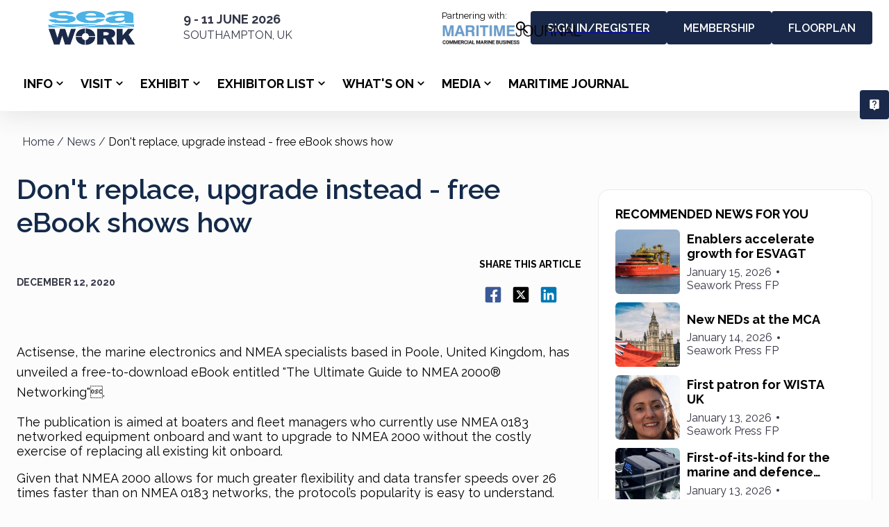

--- FILE ---
content_type: text/html; charset=utf-8
request_url: https://seawork.com/newfront/news/dont-replace-upgrade-instead---free-ebook-shows-how
body_size: 4384
content:
<!DOCTYPE html><html lang="en" data-server="SERVER: PROD" data-version="1.9.103"><head><meta charSet="utf-8"/><title>Don&#x27;t replace, upgrade instead - free eBook shows how</title><link rel="canonical" href="/newfront/news/3248"/><link rel="icon" type="image/jpeg" href="https://di9mr54a05a64.cloudfront.net/api-mercatormedia.expoplatform.com/image/MTY0MjQ5ODEwNjYxZTY4ODNhMGVmNDQ=.jpeg" sizes="any"/><link rel="shortcut icon" type="image/jpeg" href="https://di9mr54a05a64.cloudfront.net/api-mercatormedia.expoplatform.com/image/MTY0MjQ5ODEwNjYxZTY4ODNhMGVmNDQ=.jpeg" sizes="any"/><link rel="apple-touch-icon" type="image/jpeg" href="https://di9mr54a05a64.cloudfront.net/api-mercatormedia.expoplatform.com/image/MTY0MjQ5ODEwNjYxZTY4ODNhMGVmNDQ=.jpeg" sizes="any"/><meta name="viewport" content="width=device-width, initial-scale=1"/><meta name="description" content="Actisense, the marine electronics and NMEA specialists based in Poole, United Kingdom, has unveiled a free-to-download eBook entitled &quot;The Ultimate Guide to NMEA 2000® Networking&quot;."/><meta name="keywords" content=""/><meta name="title" content="Don&#x27;t replace, upgrade instead - free eBook shows how"/><meta name="apple-mobile-web-app-capable" content="yes"/><meta name="twitter:card" content="summary"/><meta name="twitter:url" content="/newfront/news/3248"/><meta name="twitter:title" content="Don&#x27;t replace, upgrade instead - free eBook shows how"/><meta name="twitter:description" content="Actisense, the marine electronics and NMEA specialists based in Poole, United Kingdom, has unveiled a free-to-download eBook entitled &quot;The Ultimate Guide to NMEA 2000® Networking&quot;."/><meta name="twitter:image" content="https://di9mr54a05a64.cloudfront.net/api-mercatormedia.expoplatform.com/image/MTYzMTYzNTM3ODYxNDBjN2IyYjNkMmY=.jpeg"/><meta property="og:title" content="Don&#x27;t replace, upgrade instead - free eBook shows how"/><meta property="og:type" content="website"/><meta property="og:description" content="Actisense, the marine electronics and NMEA specialists based in Poole, United Kingdom, has unveiled a free-to-download eBook entitled &quot;The Ultimate Guide to NMEA 2000® Networking&quot;."/><meta property="og:url" content="/newfront/news/3248"/><meta property="og:image" content="https://di9mr54a05a64.cloudfront.net/api-mercatormedia.expoplatform.com/image/MTYzMTYzNTM3ODYxNDBjN2IyYjNkMmY=.jpeg"/><meta property="og:image_alt" content="Don&#x27;t replace, upgrade instead - free eBook shows how"/><meta property="og:locale" content=""/><meta property="og:site_name" content="Don&#x27;t replace, upgrade instead - free eBook shows how"/><meta property="article:author" content=""/><meta name="next-head-count" content="25"/><meta charSet="utf-8"/><link href="https://fonts.cdnfonts.com/css/lato" rel="stylesheet"/><link href="https://cdnjs.cloudflare.com/ajax/libs/font-awesome/5.14.0/css/all.min.css" rel="stylesheet"/><link href="https://cdnjs.cloudflare.com/ajax/libs/font-awesome/4.7.0/css/font-awesome.min.css" rel="stylesheet"/><link rel="manifest" href="/newfront/site.webmanifest"/><link rel="mask-icon" href="/newfront/safari-pinned-tab.svg" color="#5bbad5"/><meta name="msapplication-TileColor" content="#ffffff"/><meta name="theme-color" content="#ffffff"/><script src="/newfront/config.js" type="module"></script><link rel="preload" href="/newfront/_next/static/css/92dc8c84a34dec4e.css" as="style"/><link rel="stylesheet" href="/newfront/_next/static/css/92dc8c84a34dec4e.css" data-n-g=""/><noscript data-n-css=""></noscript><script defer="" nomodule="" src="/newfront/_next/static/chunks/polyfills-c67a75d1b6f99dc8.js"></script><script src="/newfront/_next/static/chunks/webpack-f385e66debb88dc0.js" defer=""></script><script src="/newfront/_next/static/chunks/framework-4b5cdd04975a9d2d.js" defer=""></script><script src="/newfront/_next/static/chunks/main-e705e80205856417.js" defer=""></script><script src="/newfront/_next/static/chunks/pages/_app-f6a76fc9c2ef4db8.js" defer=""></script><script src="/newfront/_next/static/chunks/pages/news/%5Bid%5D-728af6f5865b9204.js" defer=""></script><script src="/newfront/_next/static/6c5c1d528ef489717883391fd72e29852999ee42/_buildManifest.js" defer=""></script><script src="/newfront/_next/static/6c5c1d528ef489717883391fd72e29852999ee42/_ssgManifest.js" defer=""></script></head><body style="margin:0"><div id="__next" data-reactroot=""><style data-emotion="css-global 12yp1fd">html{-webkit-font-smoothing:antialiased;-moz-osx-font-smoothing:grayscale;box-sizing:border-box;-webkit-text-size-adjust:100%;}*,*::before,*::after{box-sizing:inherit;}strong,b{font-weight:700;}body{margin:0;color:#333645;font-size:1rem;font-weight:400;line-height:160%;font-family:Lato,sans-serif;background-color:#fff;}body.button2{font-size:0.875rem;font-weight:bold;text-transform:initial;line-height:120%;}body.subtitle3{font-size:0.875rem;font-weight:400;line-height:120%;}body.subtitle4{font-size:0.75rem;font-weight:400;line-height:120%;}body.overline2{text-transform:uppercase;font-weight:bold;font-size:0.625rem;line-height:120%;}@media print{body{background-color:#fff;}}body::backdrop{background-color:#fff;}html{font-size:14px;}@media (min-width:1024px){html{font-size:16px;}}body{min-height:100vh;background-color:#FCFCFC;}body [id]{scroll-margin-top:var(--header-anchor-scroll, 0px);}@-moz-document url-prefix(){*{scrollbar-width:thin;}}*::-webkit-scrollbar{width:4px;height:4px;}*::-webkit-scrollbar-track{background-color:#F5F5F6;border-radius:2px;}*::-webkit-scrollbar-thumb{background-color:#686C84;border-radius:2px;}.cardsImage{border-radius:6px;}.cardsImageCircle{border-radius:50%;}.pointer{cursor:pointer;}.dangerouslyHtml{overflow-wrap:break-word;}.dangerouslyHtml img{max-width:100%;}.dangerouslyHtml *{line-height:initial;}.pt3{pt:24px;}.stickyTop{position:-webkit-sticky;position:sticky;top:0;}.ellipsis{overflow:hidden;text-overflow:ellipsis;display:-webkit-box;-webkit-line-clamp:1;-webkit-box-orient:vertical;}.ellipsis2{overflow:hidden;text-overflow:ellipsis;display:-webkit-box;-webkit-line-clamp:2;-webkit-box-orient:vertical;}.ellipsis3{overflow:hidden;text-overflow:ellipsis;display:-webkit-box;-webkit-line-clamp:3;-webkit-box-orient:vertical;}.ellipsis4{overflow:hidden;text-overflow:ellipsis;display:-webkit-box;-webkit-line-clamp:4;-webkit-box-orient:vertical;}.uppercase{text-transform:uppercase;}</style><style data-emotion="css 1h4tjia">.css-1h4tjia{position:fixed;left:0;right:0;top:0;bottom:0;z-index:1510;display:-webkit-box;display:-webkit-flex;display:-ms-flexbox;display:flex;-webkit-align-items:center;-webkit-box-align:center;-ms-flex-align:center;align-items:center;-webkit-box-pack:center;-ms-flex-pack:center;-webkit-justify-content:center;justify-content:center;background-color:rgba(255, 255, 255, .2);display:none;}</style><div class="MuiBox-root css-1h4tjia"><style data-emotion="css 1d5hug2">.css-1d5hug2{position:absolute;top:0;width:100%;height:4px;background-color:#AB7FB0;-webkit-animation:loader infinite 5s linear;animation:loader infinite 5s linear;}@-webkit-keyframes loader{0%{width:0;left:0;}50%{width:100%;}100%{width:0;right:0;}}@keyframes loader{0%{width:0;left:0;}50%{width:100%;}100%{width:0;right:0;}}</style><div class="MuiBox-root css-1d5hug2" data-styleid="progressSpinner"></div></div><style data-emotion="css g9qx4c">.css-g9qx4c{min-height:100%;-webkit-flex:1;-ms-flex:1;flex:1;display:-webkit-box;display:-webkit-flex;display:-ms-flexbox;display:flex;-webkit-flex-direction:column;-ms-flex-direction:column;flex-direction:column;-webkit-box-flex:1;-webkit-flex-grow:1;-ms-flex-positive:1;flex-grow:1;}</style><div class="MuiBox-root css-g9qx4c"><style data-emotion="css 1mmkprl">.css-1mmkprl{display:-webkit-box;display:-webkit-flex;display:-ms-flexbox;display:flex;-webkit-flex-direction:column;-ms-flex-direction:column;flex-direction:column;-webkit-flex:1;-ms-flex:1;flex:1;width:100%;max-width:100%;position:relative;}</style><main class="MuiBox-root css-1mmkprl"><style data-emotion="css 16exw1j">.css-16exw1j{position:fixed;left:0;right:0;top:0;bottom:0;z-index:1510;display:-webkit-box;display:-webkit-flex;display:-ms-flexbox;display:flex;-webkit-align-items:center;-webkit-box-align:center;-ms-flex-align:center;align-items:center;-webkit-box-pack:center;-ms-flex-pack:center;-webkit-justify-content:center;justify-content:center;background-color:rgba(255, 255, 255, .2);display:-webkit-box;display:-webkit-flex;display:-ms-flexbox;display:flex;}</style><div class="MuiBox-root css-16exw1j"><style data-emotion="css 1d5hug2">.css-1d5hug2{position:absolute;top:0;width:100%;height:4px;background-color:#AB7FB0;-webkit-animation:loader infinite 5s linear;animation:loader infinite 5s linear;}@-webkit-keyframes loader{0%{width:0;left:0;}50%{width:100%;}100%{width:0;right:0;}}@keyframes loader{0%{width:0;left:0;}50%{width:100%;}100%{width:0;right:0;}}</style><div class="MuiBox-root css-1d5hug2" data-styleid="progressSpinner"></div></div></main><div class="MuiBox-root css-0"></div></div><style data-emotion="css 1ufy103">@media print{.css-1ufy103{position:absolute!important;}}.css-1ufy103 .MuiDialog-container>.MuiPaper-root:not(.MuiDialog-paperFullScreen){max-height:90%;}.css-1ufy103 .MuiPaper-root.MuiPaper-rounded{border-radius:12px;}.css-1ufy103 .MuiPaper-root.MuiPaper-rounded.MuiDialog-paperFullScreen{border-radius:initial;}.css-1ufy103 .MuiDialogContent-root{padding:0px;}.css-1ufy103>.MuiDialog-container>.MuiPaper-root{width:884px;max-width:100%;}.css-1ufy103 .MuiDialog-container .MuiDialogContent-root{display:-webkit-box;display:-webkit-flex;display:-ms-flexbox;display:flex;-webkit-flex-direction:column;-ms-flex-direction:column;flex-direction:column;}.css-1ufy103>.MuiDialog-container>.MuiDialog-paper{margin:0px;}@media (min-width:0px){.css-1ufy103>.MuiDialog-container>.MuiDialog-paper{height:100%;max-height:none;border-radius:0;}}@media (min-width:768px){.css-1ufy103>.MuiDialog-container>.MuiDialog-paper{height:auto;max-height:90%;border-radius:12px;}}</style></div><script id="__NEXT_DATA__" type="application/json">{"props":{"pageProps":{"seo":{"url":"https://seawork.com/newfront/news/dont-replace-upgrade-instead---free-ebook-shows-how","favicon":"https://di9mr54a05a64.cloudfront.net/api-mercatormedia.expoplatform.com/image/MTY0MjQ5ODEwNjYxZTY4ODNhMGVmNDQ=.jpeg","logo":"https://di9mr54a05a64.cloudfront.net/api-mercatormedia.expoplatform.com/image/MTcxOTM5MDk1NTY2N2JkMmViMTQ1MTA=.png","title":"Seawork 2026","exhibition_title":"Seawork","metaTags":"","keywords":"Seawork, commercial marine and workboat exhibition, Marine Civils","description":"SEAWORK is Europe’s largest on-water commercial marine and workboat exhibition.\nSeawork 2026 will be the 27th edition of the event. \n\nDATE: 9-11 JUNE 2026\nVENUE: Mayflower Park in Southampton, Hampshire, SO14 2AN, UK\n\nSeawork is a proven platform to build business networks, with an international audience of visitors. It is the meeting place for the commercial marine and workboat sector and is supported by our trusted partners. Seawork.com now provides the opportunity for members to network online all year round with other commercial marine professionals. \nThe event is well attended by professionals involved in all aspects of commercial marine, including: marine civils, subsea services, offshore energy, safety equipment, power and propulsion, flood defence and equipment supply. ","pageDescription":"SEAWORK is Europe’s largest on-water commercial marine and workboat exhibition.\nSeawork 2026 will be the 27th edition of the event. \n\nDATE: 9-11 JUNE 2026\nVENUE: Mayflower Park in Southampton, Hampshire, SO14 2AN, UK\n\nSeawork is a proven platform to build business networks, with an international audience of visitors. It is the meeting place for the commercial marine and workboat sector and is supported by our trusted partners. Seawork.com now provides the opportunity for members to network online all year round with other commercial marine professionals. \nThe event is well attended by professionals involved in all aspects of commercial marine, including: marine civils, subsea services, offshore energy, safety equipment, power and propulsion, flood defence and equipment supply. ","ogTitle":"Seawork 2026","ogType":"website","ogUrl":"","ogImage":"https://di9mr54a05a64.cloudfront.net/api-mercatormedia.expoplatform.com/image/MTcxOTM5MDk1NTY2N2JkMmViMTQ1MTA=.png","ogDescription":"SEAWORK is Europe’s largest on-water commercial marine and workboat exhibition.\nSeawork 2026 will be the 27th edition of the event. \n\nDATE: 9-11 JUNE 2026\nVENUE: Mayflower Park in Southampton, Hampshire, SO14 2AN, UK\n\nSeawork is a proven platform to build business networks, with an international audience of visitors. It is the meeting place for the commercial marine and workboat sector and is supported by our trusted partners. Seawork.com now provides the opportunity for members to network online all year round with other commercial marine professionals. \nThe event is well attended by professionals involved in all aspects of commercial marine, including: marine civils, subsea services, offshore energy, safety equipment, power and propulsion, flood defence and equipment supply. ","ogLocale":"","ogAuthor":"","ogImageAlt":"Seawork 2026"},"controlItem":{"id":3248,"title":"Don't replace, upgrade instead - free eBook shows how","author":null,"short":"Actisense, the marine electronics and NMEA specialists based in Poole, United Kingdom, has unveiled a free-to-download eBook entitled \"The Ultimate Guide to NMEA 2000® Networking\".","public_date":1607731200,"text":"Actisense, the marine electronics and NMEA specialists based in Poole, United Kingdom, has unveiled a free-to-download eBook entitled \"The Ultimate Guide to NMEA 2000® Networking\". \u003cp\u003eThe publication is aimed at boaters and fleet managers who currently use NMEA 0183 networked equipment onboard and want to upgrade to NMEA 2000 without the costly exercise of replacing all existing kit onboard.\u003c/p\u003e\u003cp\u003eGiven that NMEA 2000 allows for much greater flexibility and data transfer speeds over 26 times faster than on NMEA 0183 networks, the protocol\u0026rsquo;s popularity is easy to understand.\u003c/p\u003e\u003cp\u003eThe Ultimate Guide details the simplicity of adopting the NMEA 2000 protocol by creating hybrid networks, meaning that existing talker and listening devices (including MFD\u0026rsquo;s, chartplotters, AIS, GPS, transducers, etc.) can remain onboard thanks to the smart technology in the company\u0026rsquo;s award-winning NGW-1 NMEA 2000 Gateway.\u003c/p\u003e\u003cp\u003eThe eBook helps to clearly outline everything required in setting up and NMEA 2000 network, and points users to key resources.\u003c/p\u003e\u003cp\u003eActisense CEO, Phil Whitehurst, commented: \u0026ldquo;Our technical team have put this eBook together following hundreds of technical support enquiries about adopting NMEA 2000 onboard. There seems to have been a misapprehension that all existing equipment would need to be changed too, in order to benefit from the protocol. There\u0026rsquo;s certainly a simpler and much more cost effective way to achieve that. The speed and flexibility of using the NMEA 2000 protocol onboard is within easy reach.\u0026rdquo;\u003c/p\u003e\u003cp\u003eDownload the eBook free at https://actisense.com/complete-guide-to-building-an-nmea-2000-network.\u003c/p\u003e","img":"https://di9mr54a05a64.cloudfront.net/api-mercatormedia.expoplatform.com/image/MTYzMTYzNTM3ODYxNDBjN2IyYjNkMmY=.jpeg","headerimg":null,"slug":"dont-replace-upgrade-instead---free-ebook-shows-how","keywords":null,"description":null,"exhibitor_id":null,"visible_all":null,"can_show":true,"tags":[]},"news":{"id":3248,"title":"Don't replace, upgrade instead - free eBook shows how","author":null,"short":"Actisense, the marine electronics and NMEA specialists based in Poole, United Kingdom, has unveiled a free-to-download eBook entitled \"The Ultimate Guide to NMEA 2000® Networking\".","public_date":1607731200,"text":"Actisense, the marine electronics and NMEA specialists based in Poole, United Kingdom, has unveiled a free-to-download eBook entitled \"The Ultimate Guide to NMEA 2000® Networking\". \u003cp\u003eThe publication is aimed at boaters and fleet managers who currently use NMEA 0183 networked equipment onboard and want to upgrade to NMEA 2000 without the costly exercise of replacing all existing kit onboard.\u003c/p\u003e\u003cp\u003eGiven that NMEA 2000 allows for much greater flexibility and data transfer speeds over 26 times faster than on NMEA 0183 networks, the protocol\u0026rsquo;s popularity is easy to understand.\u003c/p\u003e\u003cp\u003eThe Ultimate Guide details the simplicity of adopting the NMEA 2000 protocol by creating hybrid networks, meaning that existing talker and listening devices (including MFD\u0026rsquo;s, chartplotters, AIS, GPS, transducers, etc.) can remain onboard thanks to the smart technology in the company\u0026rsquo;s award-winning NGW-1 NMEA 2000 Gateway.\u003c/p\u003e\u003cp\u003eThe eBook helps to clearly outline everything required in setting up and NMEA 2000 network, and points users to key resources.\u003c/p\u003e\u003cp\u003eActisense CEO, Phil Whitehurst, commented: \u0026ldquo;Our technical team have put this eBook together following hundreds of technical support enquiries about adopting NMEA 2000 onboard. There seems to have been a misapprehension that all existing equipment would need to be changed too, in order to benefit from the protocol. There\u0026rsquo;s certainly a simpler and much more cost effective way to achieve that. The speed and flexibility of using the NMEA 2000 protocol onboard is within easy reach.\u0026rdquo;\u003c/p\u003e\u003cp\u003eDownload the eBook free at https://actisense.com/complete-guide-to-building-an-nmea-2000-network.\u003c/p\u003e","img":"https://di9mr54a05a64.cloudfront.net/api-mercatormedia.expoplatform.com/image/MTYzMTYzNTM3ODYxNDBjN2IyYjNkMmY=.jpeg","headerimg":null,"slug":"dont-replace-upgrade-instead---free-ebook-shows-how","keywords":null,"description":null,"exhibitor_id":null,"visible_all":null,"can_show":true,"tags":[]},"code":200,"apiUrl":"","result":{"code":200,"errors":null,"sip":"127.0.0.1","lang":"en","c.lang":"en","data":{"news":{"id":3248,"title":"Don't replace, upgrade instead - free eBook shows how","author":null,"short":"Actisense, the marine electronics and NMEA specialists based in Poole, United Kingdom, has unveiled a free-to-download eBook entitled \"The Ultimate Guide to NMEA 2000® Networking\".","public_date":1607731200,"text":"Actisense, the marine electronics and NMEA specialists based in Poole, United Kingdom, has unveiled a free-to-download eBook entitled \"The Ultimate Guide to NMEA 2000® Networking\". \u003cp\u003eThe publication is aimed at boaters and fleet managers who currently use NMEA 0183 networked equipment onboard and want to upgrade to NMEA 2000 without the costly exercise of replacing all existing kit onboard.\u003c/p\u003e\u003cp\u003eGiven that NMEA 2000 allows for much greater flexibility and data transfer speeds over 26 times faster than on NMEA 0183 networks, the protocol\u0026rsquo;s popularity is easy to understand.\u003c/p\u003e\u003cp\u003eThe Ultimate Guide details the simplicity of adopting the NMEA 2000 protocol by creating hybrid networks, meaning that existing talker and listening devices (including MFD\u0026rsquo;s, chartplotters, AIS, GPS, transducers, etc.) can remain onboard thanks to the smart technology in the company\u0026rsquo;s award-winning NGW-1 NMEA 2000 Gateway.\u003c/p\u003e\u003cp\u003eThe eBook helps to clearly outline everything required in setting up and NMEA 2000 network, and points users to key resources.\u003c/p\u003e\u003cp\u003eActisense CEO, Phil Whitehurst, commented: \u0026ldquo;Our technical team have put this eBook together following hundreds of technical support enquiries about adopting NMEA 2000 onboard. There seems to have been a misapprehension that all existing equipment would need to be changed too, in order to benefit from the protocol. There\u0026rsquo;s certainly a simpler and much more cost effective way to achieve that. The speed and flexibility of using the NMEA 2000 protocol onboard is within easy reach.\u0026rdquo;\u003c/p\u003e\u003cp\u003eDownload the eBook free at https://actisense.com/complete-guide-to-building-an-nmea-2000-network.\u003c/p\u003e","img":"https://di9mr54a05a64.cloudfront.net/api-mercatormedia.expoplatform.com/image/MTYzMTYzNTM3ODYxNDBjN2IyYjNkMmY=.jpeg","headerimg":null,"slug":"dont-replace-upgrade-instead---free-ebook-shows-how","keywords":null,"description":null,"exhibitor_id":null,"visible_all":null,"can_show":true,"tags":[]}}}},"__N_SSP":true},"page":"/news/[id]","query":{"id":"dont-replace-upgrade-instead---free-ebook-shows-how"},"buildId":"6c5c1d528ef489717883391fd72e29852999ee42","assetPrefix":"/newfront","runtimeConfig":{"username":"","password":"","devtools":"false","version":"1.9.103","serverType":"PROD"},"isFallback":false,"gssp":true,"customServer":true,"scriptLoader":[]}</script></body></html>

--- FILE ---
content_type: application/javascript; charset=UTF-8
request_url: https://seawork.com/newfront/_next/static/chunks/pages/news/%5Bid%5D-728af6f5865b9204.js
body_size: 10113
content:
try{!function(){var e="undefined"!=typeof window?window:"undefined"!=typeof global?global:"undefined"!=typeof globalThis?globalThis:"undefined"!=typeof self?self:{},t=(new e.Error).stack;t&&(e._sentryDebugIds=e._sentryDebugIds||{},e._sentryDebugIds[t]="ae91292b-99a3-46db-ac91-887f3a362f0d",e._sentryDebugIdIdentifier="sentry-dbid-ae91292b-99a3-46db-ac91-887f3a362f0d")}()}catch(e){}(self.webpackChunk_N_E=self.webpackChunk_N_E||[]).push([[22232,22961],{22961:function(e,t,n){"use strict";var r=n(64836);t.Z=void 0;var i=r(n(64938)),o=n(85893);t.Z=(0,i.default)((0,o.jsx)("path",{d:"M12 4.5C7 4.5 2.73 7.61 1 12c1.73 4.39 6 7.5 11 7.5s9.27-3.11 11-7.5c-1.73-4.39-6-7.5-11-7.5M12 17c-2.76 0-5-2.24-5-5s2.24-5 5-5 5 2.24 5 5-2.24 5-5 5m0-8c-1.66 0-3 1.34-3 3s1.34 3 3 3 3-1.34 3-3-1.34-3-3-3"}),"Visibility")},12963:function(e,t,n){"use strict";n.d(t,{Z:function(){return C}});var r=n(87462),i=n(63366),o=n(67294),a=n(63961),s=n(94780),c=n(82963),l=n(90948),d=n(28628),u=n(15861),p=n(2101),m=n(82066),f=n(85893),h=(0,m.Z)((0,f.jsx)("path",{d:"M6 10c-1.1 0-2 .9-2 2s.9 2 2 2 2-.9 2-2-.9-2-2-2zm12 0c-1.1 0-2 .9-2 2s.9 2 2 2 2-.9 2-2-.9-2-2-2zm-6 0c-1.1 0-2 .9-2 2s.9 2 2 2 2-.9 2-2-.9-2-2-2z"}),"MoreHoriz"),v=n(49990);const x=["slots","slotProps"],g=(0,l.ZP)(v.Z,{name:"MuiBreadcrumbCollapsed"})((({theme:e})=>(0,r.Z)({display:"flex",marginLeft:`calc(${e.spacing(1)} * 0.5)`,marginRight:`calc(${e.spacing(1)} * 0.5)`},"light"===e.palette.mode?{backgroundColor:e.palette.grey[100],color:e.palette.grey[700]}:{backgroundColor:e.palette.grey[700],color:e.palette.grey[100]},{borderRadius:2,"&:hover, &:focus":(0,r.Z)({},"light"===e.palette.mode?{backgroundColor:e.palette.grey[200]}:{backgroundColor:e.palette.grey[600]}),"&:active":(0,r.Z)({boxShadow:e.shadows[0]},"light"===e.palette.mode?{backgroundColor:(0,p._4)(e.palette.grey[200],.12)}:{backgroundColor:(0,p._4)(e.palette.grey[600],.12)})}))),w=(0,l.ZP)(h)({width:24,height:16});var Z=function(e){const{slots:t={},slotProps:n={}}=e,o=(0,i.Z)(e,x),a=e;return(0,f.jsx)("li",{children:(0,f.jsx)(g,(0,r.Z)({focusRipple:!0},o,{ownerState:a,children:(0,f.jsx)(w,(0,r.Z)({as:t.CollapsedIcon,ownerState:a},n.collapsedIcon))}))})},b=n(1588),y=n(34867);function j(e){return(0,y.ZP)("MuiBreadcrumbs",e)}var k=(0,b.Z)("MuiBreadcrumbs",["root","ol","li","separator"]);const S=["children","className","component","slots","slotProps","expandText","itemsAfterCollapse","itemsBeforeCollapse","maxItems","separator"],I=(0,l.ZP)(u.Z,{name:"MuiBreadcrumbs",slot:"Root",overridesResolver:(e,t)=>[{[`& .${k.li}`]:t.li},t.root]})({}),_=(0,l.ZP)("ol",{name:"MuiBreadcrumbs",slot:"Ol",overridesResolver:(e,t)=>t.ol})({display:"flex",flexWrap:"wrap",alignItems:"center",padding:0,margin:0,listStyle:"none"}),P=(0,l.ZP)("li",{name:"MuiBreadcrumbs",slot:"Separator",overridesResolver:(e,t)=>t.separator})({display:"flex",userSelect:"none",marginLeft:8,marginRight:8});function R(e,t,n,r){return e.reduce(((i,o,a)=>(a<e.length-1?i=i.concat(o,(0,f.jsx)(P,{"aria-hidden":!0,className:t,ownerState:r,children:n},`separator-${a}`)):i.push(o),i)),[])}var C=o.forwardRef((function(e,t){const n=(0,d.i)({props:e,name:"MuiBreadcrumbs"}),{children:l,className:u,component:p="nav",slots:m={},slotProps:h={},expandText:v="Show path",itemsAfterCollapse:x=1,itemsBeforeCollapse:g=1,maxItems:w=8,separator:b="/"}=n,y=(0,i.Z)(n,S),[k,P]=o.useState(!1),C=(0,r.Z)({},n,{component:p,expanded:k,expandText:v,itemsAfterCollapse:x,itemsBeforeCollapse:g,maxItems:w,separator:b}),A=(e=>{const{classes:t}=e;return(0,s.Z)({root:["root"],li:["li"],ol:["ol"],separator:["separator"]},j,t)})(C),T=(0,c.Z)({elementType:m.CollapsedIcon,externalSlotProps:h.collapsedIcon,ownerState:C}),N=o.useRef(null),E=o.Children.toArray(l).filter((e=>o.isValidElement(e))).map(((e,t)=>(0,f.jsx)("li",{className:A.li,children:e},`child-${t}`)));return(0,f.jsx)(I,(0,r.Z)({ref:t,component:p,color:"text.secondary",className:(0,a.Z)(A.root,u),ownerState:C},y,{children:(0,f.jsx)(_,{className:A.ol,ref:N,ownerState:C,children:R(k||w&&E.length<=w?E:(e=>g+x>=e.length?e:[...e.slice(0,g),(0,f.jsx)(Z,{"aria-label":v,slots:{CollapsedIcon:m.CollapsedIcon},slotProps:{collapsedIcon:T},onClick:()=>{P(!0);const e=N.current.querySelector("a[href],button,[tabindex]");e&&e.focus()}},"ellipsis"),...e.slice(e.length-x,e.length)])(E),A.separator,b,C)})}))}))},83578:function(e,t,n){(window.__NEXT_P=window.__NEXT_P||[]).push(["/news/[id]",function(){return n(90896)}])},38383:function(e,t,n){"use strict";var r=n(29815),i=n(85893),o=n(67294),a=n(12963),s=n(15861),c=n(25617),l=n(67421),d=n(8321),u=n(96523),p=n(42910),m={"& .MuiBreadcrumbs-separator":{margin:"0 4px"},"& .MuiBreadcrumbs-ol":{backgroundColor:"colors.backgroundGreyLight",p:1,borderRadius:"5px",display:"inline-flex"}},f=["/insights"];t.Z=function(e){var t=e.children,n=e.sx,h=(0,l.$G)().t,v=(0,c.v9)(u.VF),x=(0,o.useMemo)((function(){return function(e){return function(t){return f.includes(t)&&window?"".concat(d.JW).concat(t):"/"===t?e?{pathname:t}:t:{pathname:t}}}(v)}),[v]),g=function(e){e.additionalFunc&&e.additionalFunc()};return(0,i.jsx)(a.Z,{sx:[m].concat((0,r.Z)(Array.isArray(n)?n:[n])),"data-tour":"breadcrumbs","data-styleid":"breadcrumbs",children:t.map((function(e,n){return n!==t.length-1&&e.link?(0,i.jsx)(p.Z,{href:x(e.link),shallow:!("shallow"in e)||e.shallow,children:(0,i.jsx)(s.Z,{"data-styleid":(0,d.bS)("breadcrumbsItem-".concat(e.name)),className:"pointer",onClick:g.bind(null,e),children:h(e.name)})},n):(0,i.jsx)(s.Z,{color:"textPrimary","data-styleid":(0,d.bS)("breadcrumbsItem-".concat(e.name)),children:h(e.name)},n)}))})}},85387:function(e,t,n){"use strict";n.d(t,{Z:function(){return s}});var r=n(26042),i=n(99534),o=n(85893),a=n(98370),s=function(e){return function(t){var n=t.controlItem,s=(0,i.Z)(t,["controlItem"]);if(!n||Object.keys(n).length<1){var c=s.code,l=s.result,d=s.seo;return(0,o.jsx)(a.Z,{code:c,result:l,seo:d})}return(0,o.jsx)(e,(0,r.Z)({},s))}}},38696:function(t,n,r){"use strict";r.d(n,{Z:function(){return Z}});var i=r(26042),o=r(69396),a=r(29815),s=r(85893),c=r(67294),l=r(9008),d=r.n(l),u=r(25617),p=r(90698),m=r(96523),f=r(14924),h=function(e){if(!e||"undefined"===typeof sessionStorage||"off"===sessionStorage.getItem("customMeta"))return[];var t=function(e){var t=[];return e.replace(/<\s*meta\s.*?(name|property)\s*=['"]+([^'"]+).*?>/gi,(function(e,n,r){var i=r.trim();return t.includes(i)?"":(t=(0,a.Z)(t).concat([i]),e)}))}(e),n=function(e){var t=e.match(/<\s*meta\s.*>/gi);return(0,a.Z)((null===t||void 0===t?void 0:t.map((function(e){var t=e.match(/(\w[\w-]*\w)="(.+?)"/gi);return(0,i.Z)({},(null===t||void 0===t?void 0:t.reduce((function(e,t){var n=t.split("=");return(0,o.Z)((0,i.Z)({},e),(0,f.Z)({},n[0],n[1].replace(/['"]+/g,"")))}),{}))||{})})))||[])}(t);return n||[]},v=r(39501),x=r(71409),g=["description","og:description","twitter:description"],w=function(t){var n=t.content,r=void 0===n?"":n,a=t.name,c=void 0===a?"":a,l=t.property,d=c||(void 0===l?"":l)||r,u=r;try{u=g.includes(d)&&r?(0,p.parse)(r).toString():r}catch(e){console.error("Error while parsing meta tag content",e,r)}var m=(0,o.Z)((0,i.Z)({},t),{content:u||""});return(0,s.jsx)("meta",(0,i.Z)({},m),d)},Z=function(e){var t,n=e.title,r=void 0===n?"Expoplatform":n,i=e.keywords,o=void 0===i?"Expoplatform, Virtual Room":i,l=e.description,p=void 0===l?"Our virtual event management platform empowers B2B event organisers with tools for matchmaking, networking, &amp; online meetings at exhibitions &amp; conferences":l,f=e.ogTitle,g=void 0===f?"Expoplatform page":f,Z=e.ogType,b=void 0===Z?"website":Z,y=e.ogUrl,j=void 0===y?"https://expoplatform.com":y,k=e.ogImage,S=void 0===k?"/newfront/images/demo/logo.png":k,I=e.ogDescription,_=void 0===I?"Expoplatform site":I,P=e.ogLocale,R=void 0===P?"en_US":P,C=e.url,A=void 0===C?"https://expoplatform.com":C,T=e.ogImageAlt,N=void 0===T?"Expoplatform":T,E=e.ogAuthor,B=void 0===E?"Expoplatform":E,W=e.twitterAccount,M=void 0===W?"":W,z=e.metaTags,L=void 0===z?"":z,H=e.favicon,D=void 0===H?"":H,$=(0,u.I0)(),F=(0,u.v9)(m.xi).exhibition,U=void 0===F?{}:F,G=(0,u.v9)(m.rF).favicon;(0,c.useEffect)((function(){D&&D!==G&&$((0,x.cO)({favicon:D}))}),[D,$,G]);var O=r||"Expoplatform",V=((null===U||void 0===U||null===(t=U.settings)||void 0===t?void 0:t.apiids)||{}).meta,X=D||G,q=(0,v.Bp)(X),J=q?X:"/newfront/favicon.ico",K=(0,a.Z)([{name:"viewport",content:"width=device-width, initial-scale=1"},{name:"description",content:p},{name:"keywords",content:o},{name:"title",content:O},{name:"apple-mobile-web-app-capable",content:"yes"},{name:"twitter:card",content:"summary"}].concat((0,a.Z)(M?[{name:"twitter:site",content:M}]:[]),[{name:"twitter:url",content:j||A},{name:"twitter:title",content:g},{name:"twitter:description",content:_},{name:"twitter:image",content:S},{property:"og:title",content:g},{property:"og:type",content:b},{property:"og:description",content:_},{property:"og:url",content:j||A},{property:"og:image",content:S},{property:"og:image_alt",content:N},{property:"og:locale",content:R},{property:"og:site_name",content:g},{property:"article:author",content:B}],(0,a.Z)(h(V)||[]),(0,a.Z)(h(L)||[])).reduce((function(e,t,n){return e.set(t.name||t.property||"custom-".concat(n),t)}),new Map).values()).map(w);return(0,s.jsxs)(d(),{children:[(0,s.jsx)("title",{children:r}),(0,s.jsx)("link",{rel:"canonical",href:A}),["icon","shortcut icon","apple-touch-icon"].map((function(e){return(0,s.jsx)("link",{rel:e,type:q||"image/x-icon",href:J,sizes:"any"},e)})),K]})}},98370:function(e,t,n){"use strict";n.d(t,{Z:function(){return w}});var r=n(26042),i=n(85893),o=n(67421),a=n(25617),s=n(67294),c=n(69175),l=n(38696),d=n(10466),u=n(13507),p=n(19780),m=n(5152),f=n.n(m),h=f()((function(){return Promise.resolve().then(n.bind(n,63745))}),{loadableGenerated:{webpack:function(){return[63745]}}}),v={404:f()((function(){return n.e(4230).then(n.bind(n,5838))}),{loadableGenerated:{webpack:function(){return[5838]}}}),500:f()((function(){return n.e(53897).then(n.bind(n,53897))}),{loadableGenerated:{webpack:function(){return[53897]}}})},x=function(e){var t=e.children,n=e.code,r=(0,o.$G)().t;if(t)return(0,i.jsx)(i.Fragment,{children:t});var a=v[n];return a?(0,i.jsx)(a,{}):(0,i.jsx)(h,{reason:"noAccess",title:r("Something went wrong")})},g={400:"400 Bad Request or invalid data",401:"401 Unauthorized or session expired",404:"404 Data not found or page not found",403:"403 You don't have access to this page by your role or permissions",missingKey:"Something wrong with the key"},w=function(e){var t=e.children,n=e.code,m=e.result,f=e.seo,h=(0,o.$G)().t,v=(0,u.Z)({redirectToMainPageAfterCloseModal:!0,stopRedirectAfterLoginToDefaultPage:!1}),w=v.makeAuth,Z=v.moveToMainPage,b=(0,p.Z)().showErrorMessage,y=(0,a.v9)(d.BY),j=401===+n&&!y;(0,s.useEffect)((function(){var e;if(j)return sessionStorage.setItem("currentPage",window.location.href),void w();301===+n&&(null===m||void 0===m?void 0:m.redirect)&&(null===m||void 0===m||null===(e=m.data)||void 0===e?void 0:e.url)&&window&&(window.location=m.data.url),403===+n&&Z()}),[w,n,m,y,j,Z,b,h]);var k=g[n]||"Something wrong code: ".concat(n);return console.error(k),(0,i.jsxs)(i.Fragment,{children:[(0,i.jsx)(l.Z,(0,r.Z)({title:h("Error")},f)),(0,i.jsx)(c.Z,{"data-testid":"pagePlug",children:(0,i.jsx)(x,{code:Number(n),children:t})})]})}},9561:function(e,t,n){"use strict";var r=n(26042),i=n(85893),o=n(67294),a=n(80822),s=n(36680),c=n(81882),l=n(88950),d={circleIcon:{mr:"0.4em",minWidth:4,flexShrink:0},span:function(e){return{display:"block",overflow:"hidden",textOverflow:"ellipsis",fontWeight:e.fontWeight||"normal",whiteSpace:"nowrap","&:not(:last-child)":{mr:e.dotSize?"0.4em":0}}},ellipsis:{display:"inline-block",maxWidth:"160px",whiteSpace:"nowrap",overflow:"hidden",textOverflow:"ellipsis"}};t.Z=function(e){var t=e.textArray,n=e.dotSize,u=void 0===n?4:n,p=e.fontWeight,m=void 0===p?"normal":p,f=e.ellipsis,h=e.className,v=e.isSetAsHTML,x=void 0===v||v,g=e.sx;if(!Array.isArray(t))return null;var w=t.filter((function(e){return!!e}));return(0,i.jsx)(a.Z,{display:"flex",alignItems:"center",flexWrap:"wrap",sx:g,"data-styleid":"spans-with-dots",children:w.map((function(e,t){var n=(0,r.Z)({},x&&{dangerouslySetInnerHTML:{__html:(0,l.Z6)(e)}},!x&&{children:e});return(0,i.jsxs)(o.Fragment,{children:[!!t&&(0,i.jsx)(s.Z,{size:u,sx:d.circleIcon}),(0,i.jsx)(a.Z,(0,r.Z)({component:"span",sx:[d.span({fontWeight:m,dotSize:u}),c.Z.dangerouslyHtml,Boolean(f)&&d.ellipsis],className:h},n),t)]},t)}))})}},13355:function(e,t,n){"use strict";var r=n(29815),i=n(85893),o=n(80822),a=n(67294),s=function(e){return{position:"sticky",top:e,pb:1}},c=["fixed","sticky"];t.Z=function(e){var t=e.children,n=e.offset,l=void 0===n?12:n,d=e.sx,u=(0,a.useState)(0),p=u[0],m=u[1],f=(0,a.useState)(0),h=f[0],v=f[1],x=(0,a.useRef)(null);return(0,a.useEffect)((function(){var e;if(x.current&&window&&"undefined"!==typeof ResizeObserver){var t=null===(e=document.getElementsByTagName("header"))||void 0===e?void 0:e[0],n=t?getComputedStyle(t):{position:"unset"},r=null!==l&&void 0!==l?l:0,i=window.innerHeight,o=t&&c.includes(n.position)?t.clientHeight+r:r,a=new ResizeObserver((function(){setTimeout((function(){var e;v((null===(e=x.current)||void 0===e?void 0:e.clientHeight)||0),m(h>=i-o?i-h:o)}),0)}));return a.observe(x.current),function(){return a.disconnect()}}}),[h,l]),(0,i.jsx)(o.Z,{ref:x,sx:[s(p)].concat((0,r.Z)(Array.isArray(d)?d:[d])),children:t})}},16969:function(e,t,n){"use strict";var r=n(29815),i=n(85893),o=n(67294),a=n(93946),s=n(16003),c=n(67421),l=n(25617),d=n(22961),u=n(908),p=n(5363),m=n(8321),f=n(81882),h={exhibitor:"exhibitors",product:"products",brand:"brands",visitor:"visitors",news:"news",contents:"contents"},v=function(e){var t=e.full,n=e.setAbsolute,o=e.ownerType,m=void 0===o?"exhibitor":o,v=e.id,x=e.sx,g=(0,c.$G)().t;if(!(0,l.v9)((0,p.kX)(v,h[m])))return null;var w=Array.isArray(x)?x:[x],Z=[u.S.buttonViewed,n&&u.S.viewedAbsolute,{"& .MuiChip-label":f.Z.ellipsis()}].concat((0,r.Z)(w));return t?(0,i.jsx)(s.Z,{sx:Z,icon:(0,i.jsx)(d.Z,{}),label:g("Viewed"),"data-testid":"fullViewedButton"}):(0,i.jsx)(a.Z,{sx:Z,children:(0,i.jsx)(d.Z,{})})};t.Z=(0,o.memo)(v,m.wy)},68569:function(e,t,n){"use strict";n.d(t,{Z:function(){return h}});var r=n(26042),i=n(85893),o=n(80822),a=n(15861),s=n(30763),c=n(97453),l=n(9561),d=n(16969),u=n(46379),p=n(81882),m=n(42910),f={media:{width:"93px",height:"93px",borderRadius:"6px"},wrapper:{mb:"12px",display:"flex",maxWidth:"100%"},infoWrapper:{ml:"10px",maxWidth:"60%",display:"flex",flexDirection:"column",justifyContent:"center"},viewedButton:{top:2,left:2},imageWrapper:{flexShrink:0}},h=function(e){var t=e.article,n=e.isRecommendations,h=[(0,c.xz)(t.public_date,"LL"),t.author].filter((function(e){return"Invalid Date"!==e})),v=(0,u.Z)(t),x=v.articleUrl,g=v.shouldNotHaveLink,w=Boolean(x&&!g),Z=w&&(0,r.Z)({pathname:"/news/".concat(x)},n&&{query:{fromRecommendations:n}}),b={src:t.img,width:150,height:150,title:t.title};return(0,i.jsxs)(o.Z,{sx:f.wrapper,children:[(0,i.jsx)(m.Z,{href:Z,sx:f.imageWrapper,children:(0,i.jsxs)(o.Z,{width:93,height:93,position:"relative",sx:[w&&p.Z.pointer],children:[(0,i.jsx)(d.Z,{ownerType:"news",id:t.id,sx:f.viewedButton,setAbsolute:!0}),(0,i.jsx)(s.Z,{sx:f.media,image:b})]})}),(0,i.jsxs)(o.Z,{sx:f.infoWrapper,children:[(0,i.jsx)(m.Z,{href:Z,children:(0,i.jsx)(a.Z,{variant:"h3",component:"div",gutterBottom:!0,sx:[w&&p.Z.pointer,p.Z.ellipsis(2)],children:t.title})}),(0,i.jsx)(a.Z,{variant:"subtitle2",component:"div",color:"textSecondary",noWrap:!0,children:(0,i.jsx)(l.Z,{textArray:h})})]})]})}},45585:function(e,t,n){"use strict";var r;n.d(t,{v:function(){return r}}),function(e){e[e.Pending=1]="Pending",e[e.Approved=2]="Approved",e[e.Rejected=3]="Rejected"}(r||(r={}))},77473:function(e,t,n){"use strict";n.d(t,{Z:function(){return f}});var r=n(26042),i=n(69396),o=n(29815),a=n(85893),s=n(80822),c=n(83965),l=n(42910),d={banner:{width:"100%",height:"auto",aspectRatio:"unset"}},u=n(25565),p=n(72969),m=n(62311),f=function(e){var t=e.children,n=e.image,f=e.title,h=e.url,v=e.sponsorId,x=e.page,g=e.sx,w=void 0===g?[]:g,Z=e.rootSx,b=void 0===Z?[]:Z,y=e.place,j=e.isDisabledLink,k=void 0!==j&&j,S=(0,p.Z)({isUseFunction:!0});if(!n&&!t)return null;var I=k?void 0:h;return(0,a.jsx)(l.Z,{href:I,newWindow:!0,target:"_blank",sx:b,children:(0,a.jsx)(s.Z,(0,i.Z)((0,r.Z)({onClick:function(){if(v&&!k){var e={action:u.eX.Click,objectId:Number(v),additionalId:m.r8,additionalType:u.rH.Banner,objectType:u.rH.Sponsor,place:y||x};S.handleSetStatistics(e)}}},k&&{sx:b}),{children:null!==t&&void 0!==t?t:(0,a.jsx)(c.Z,{alt:f,image:n,component:"img",sx:[d.banner].concat((0,o.Z)(Array.isArray(w)?w:[w]))})}))})}},84593:function(e,t,n){"use strict";n.d(t,{Z:function(){return l}});var r=n(85893),i=n(2734),o=n(61730),a=n(86886),s=function(e){var t,n,r,i=e.size,o=e.keepRatio;return{borderRadius:"10px",height:"auto",aspectRatio:{xs:o?"1":"".concat((null===i||void 0===i||null===(t=i.mobile)||void 0===t?void 0:t.ratio)||"unset"),sm:o?"1":"".concat((null===i||void 0===i||null===(n=i.tablet)||void 0===n?void 0:n.ratio)||"unset"),md:o?"1":"".concat((null===i||void 0===i||null===(r=i.desktop)||void 0===r?void 0:r.ratio)||"unset")}}},c=n(77473),l=function(e){var t=e.banners,n=e.fullWidth,l=e.page,d=e.keepRatio,u=e.index,p=e.place,m=(0,i.Z)(),f=(0,o.Z)(m.breakpoints.down("sm")),h=(0,o.Z)(m.breakpoints.between("sm","md")),v=t.images,x=t.size,g=(t.settings||{}).disabled_link,w=void 0!==g&&g;if(!Array.isArray(v)||!(null===v||void 0===v?void 0:v.length))return null;var Z=u||0===u?[v[u]]:v,b=n||1===Z.length?12:6;return(0,r.jsx)(a.ZP,{container:!0,rowSpacing:{xs:1,md:3},columnSpacing:{xs:1,md:3},justifyContent:"center","data-testid":"bannersBlockWrapper","data-styleid":"banners-block-wrapper",children:null===Z||void 0===Z?void 0:Z.map((function(e,t){return e?(0,r.jsx)(a.ZP,{item:!0,xs:b,children:(0,r.jsx)(c.Z,{sx:s({size:x,keepRatio:d}),image:(n=e,(f?n.img_mobile||n.img_tablet||n.img_desktop:h?n.img_tablet||n.img_mobile||n.img_desktop:n.img_desktop||n.img_tablet||n.img_mobile)||void 0),title:e.title||"",url:e.url||void 0,sponsorId:e.id||"",page:l,place:p,isDisabledLink:w})},e.id||t):null;var n}))})}},85820:function(e,t,n){"use strict";var r=n(85893),i=n(68163),o=n(14299);t.Z=function(e){var t=e.children;return(0,i.E)().showContent?(0,r.jsx)(r.Fragment,{children:t}):(0,r.jsx)(o.Z,{forceShow:!0})}},46379:function(e,t,n){"use strict";var r=n(67421),i=n(19780),o=n(27347),a=n(45585),s=n(14630);t.Z=function(e){var t=(0,o.Z)(),n=(0,r.$G)().t,c=(0,i.Z)().showErrorMessage,l=e.status,d=e.slug,u=e.id,p=e.can_show,m=l===a.v.Rejected||l===a.v.Pending,f=d&&(null===d||void 0===d?void 0:d.trim().length)>0?d:u;return{articleUrl:f,openArticle:function(){return f&&(0,s.oA)(p)?t.push("/news/".concat(f)):c(n("You do not have access to this news"))},shouldNotHaveLink:m}}},29199:function(e,t,n){"use strict";var r=n(67294),i=n(25617),o=n(11163),a=n(43075),s=n(25565),c=n(62311),l=n(72969),d=n(32350),u=n(8321),p=n(96523);t.Z=function(e){var t=e.place,n=(0,o.useRouter)(),m=(0,i.v9)(p.C0),f=(0,r.useRef)([]),h=(0,r.useState)({}),v=h[0],x=h[1],g=(0,l.Z)({isUseFunction:!0}),w=(0,r.useCallback)((function(e){var n=e.banner.images,r=void 0===n?[]:n;(0,a.w)(f.current,r)||(f.current=r,e.banner.images.forEach((function(e){var n={action:s.eX.View,objectId:Number(e.id),additionalId:c.r8,additionalType:s.rH.Banner,objectType:s.rH.Sponsor,place:t};g.handleSetStatistics(n)})),x(e.banner))}),[t,g]);return(0,r.useEffect)((function(){m&&t&&(0,d.k_)("".concat(u.JW,"/api/v1/banners/get"),{body:{page:t}}).then((function(e){200===(null===e||void 0===e?void 0:e.code)&&(0,u.Kn)(e.data)&&w(e.data)}))}),[m,t,n.asPath]),v}},90896:function(e,t,n){"use strict";n.r(t),n.d(t,{__N_SSP:function(){return U},default:function(){return G}});var r=n(26042),i=n(69396),o=n(10253),a=n(85893),s=n(67294),c=n(25617),l=n(11163),d=n(67421),u=n(30763),p=n(86886),m=n(15861),f=n(80822),h=n(38696),v=n(69175),x=n(84593),g=n(38383),w=n(97453),Z=n(9561),b=n(11791),y=n(68569),j=function(e){var t=e.articles,n=e.articleToExclude,r=(0,d.$G)().t,i=t.filter((function(e){return e.id!==n})).slice(0,5);return(0,a.jsxs)(b.Z,{variant:"outlined",sx:{p:3},"data-tour":"articles-recommendation","data-styleid":"articles-recommendation",children:[(0,a.jsx)(m.Z,{variant:"h3",textTransform:"uppercase",mb:"12px",children:r("Recommended News for You")}),i.map((function(e){return(0,a.jsx)(y.Z,{article:e,isRecommendations:!0},e.id)}))]})},k=n(93946),S=n(8321),I=n(89692),_={title:{mb:"16px",textTransform:"uppercase"},socialLink:{"& svg":{width:"30px",height:"30px"}},iconsWrapper:{display:"flex",alignItems:"center",justifyContent:"flex-start"}},P=function(e){var t=e.slug,n=(0,d.$G)().t,r="".concat(S.JW,"/").concat("/newfront","/news/").concat(t),i=[{Icon:I.Vq,link:"https://www.facebook.com/sharer.php?u=".concat(r)},{Icon:I.Zm,link:"https://www.twitter.com/share?url=".concat(r)},{Icon:I.pA,link:"https://www.linkedin.com/sharing/share-offsite/?url=".concat(r)}];return(0,a.jsxs)(f.Z,{display:"flex",flexDirection:"column","data-tour":"share-buttons",children:[(0,a.jsx)(m.Z,{variant:"h5",align:"center",sx:_.title,children:n("Share this article")}),(0,a.jsx)(f.Z,{sx:_.iconsWrapper,children:i.map((function(e){var t=e.link,n=e.Icon;return(0,a.jsx)(k.Z,{sx:_.socialLink,target:"_blank",size:"small",href:t,children:(0,a.jsx)(n,{})},t)}))})]})},R=n(89503),C=n(96523),A=n(45110),T=n(85820),N=n(68580),E=n(28764),B=n(13355),W=n(72969),M=n(25565),z=n(85387),L=n(29199),H=n(84554),D=n(71409),$=n(88950),F={date:{maxWidth:"100%",minWidth:0,textTransform:"uppercase","& span":{fontSize:"inherit",fontWeight:"inherit",lineHeight:"inherit"}},title:{color:"colors.primary",mb:3.5},textContent:{fontSize:"18px",lineHeight:"29px",mt:6,overflow:"hidden","& img":{maxWidth:"100% !important",objectFit:"contain"}},tag:{py:.5,px:1,backgroundColor:"colors.statusNeutralLight",borderRadius:"3px",mr:.5,mb:.5,textTransform:"capitalize"},mainForm:{alignSelf:"flex-end"},tagsList:{display:"flex",alignItems:"center",flexWrap:"wrap",mt:2},headerImg:{height:264,borderRadius:2.5}},U=!0,G=(0,z.Z)((function(e){var t,n=e.news,b=e.apiUrl,y=void 0===b?"":b,k=e.prevPage,S=e.seo,I=void 0===S?{}:S,_=(0,d.$G)().t,z=(0,l.useRouter)(),U=(0,c.I0)(),G=z.query,O=(0,c.v9)(C.ul),V=(0,c.v9)(E.Zz),X=(0,c.v9)(C.C0),q=k&&G.fromRecommendations?"newsRecommendations":k,J={location:q,ownerType:q,id:n.id},K=(0,W.Z)({isUseFunction:!0}).handleSetStatistics,Y=(0,H.Z)(J);(0,s.useEffect)((function(){if(X){U((0,D.v_)(Number(n.id)));var e={action:M.eX.View,objectId:Number(n.id),objectType:M.rH.News};if(K(e,Y),G.fromRecommendations){var t=(0,o.Z)(z.asPath.split("?"),2),r=t[0],i=t[1],a=new URLSearchParams(i);a.delete("fromRecommendations");var s=a.toString();z.replace(s?"".concat(r,"?").concat(s):r,void 0,{shallow:!0})}}}),[n.id,X]);var Q=(0,L.Z)({place:M.H3.PageNews});(0,s.useEffect)((function(){[!1,"false"].includes(n.can_show||"")&&z.push("/news")}),[z,n]),(0,s.useEffect)((function(){U((0,R.d$)({staticNews:!0}))}),[U]),(0,s.useEffect)((function(){return function(){U((0,N.hM)(n.id,"news"))}}),[]);var ee=n.author&&"".concat(_("By")," ").concat(n.author),te=n.public_date?[(0,w.xz)(n.public_date,"LL"),ee]:[],ne=[{name:"Home",link:"/"},{name:"News",link:"/news"},{name:n.title||""}],re={src:n.headerimg||"",width:1416,height:0,title:n.title,alt:n.title},ie="".concat(y,"/newfront/news/").concat(n.id),oe=Array.isArray(n.tags)&&n.tags.length>0;return(0,a.jsxs)(a.Fragment,{children:[(0,a.jsx)(h.Z,(0,i.Z)((0,r.Z)({},I),{title:n.title,description:n.short,keywords:n.keywords,ogImage:n.img||"",ogTitle:n.title,ogDescription:n.short,ogImageAlt:n.title,ogAuthor:n.author,ogUrl:ie,url:ie})),(0,a.jsx)(T.Z,{children:(0,a.jsx)(v.Z,{children:(0,a.jsxs)(p.ZP,{container:!0,spacing:3,children:[(0,a.jsx)(p.ZP,{item:!0,xs:12,children:O?(0,a.jsx)(A.Z,{useHistory:!0}):(0,a.jsx)(g.Z,{children:ne})}),n.headerimg&&(0,a.jsx)(p.ZP,{item:!0,xs:12,"data-styleid":"news-header-img",children:(0,a.jsx)(u.Z,{image:re,sx:F.headerImg})}),(0,a.jsx)(p.ZP,{container:!0,item:!0,xs:12,md:8,children:(0,a.jsxs)(p.ZP,{item:!0,xs:12,children:[n.title&&(0,a.jsx)(m.Z,{sx:F.title,gutterBottom:!0,variant:"h1","data-tour":"article-title","data-styleid":"article-title",children:n.title}),(0,a.jsxs)(f.Z,{display:"flex",alignItems:"center",justifyContent:"space-between",children:[(0,a.jsxs)(f.Z,{display:"flex",flexDirection:"column",children:[te&&(0,a.jsx)(m.Z,{variant:"h5",component:"div",color:"textSecondary","data-testid":"date",gutterBottom:!0,sx:F.date,"data-tour":"date-and-author",children:(0,a.jsx)(Z.Z,{textArray:te})}),oe&&(0,a.jsx)(f.Z,{sx:F.tagsList,children:null===(t=n.tags)||void 0===t?void 0:t.map((function(e){return(0,a.jsx)(m.Z,{variant:"subtitle2",color:"textPrimary",sx:F.tag,children:e.name},e.id)}))})]}),(0,a.jsx)(P,{slug:n.slug})]}),(0,a.jsx)(f.Z,{className:"dangerouslyHtml",sx:F.textContent,dangerouslySetInnerHTML:{__html:(0,$.Z6)(n.text||"")}})]})}),(0,a.jsx)(p.ZP,{item:!0,xs:12,md:4,children:(0,a.jsx)(B.Z,{children:(0,a.jsxs)(p.ZP,{container:!0,spacing:3,children:[(0,a.jsx)(p.ZP,{item:!0,xs:12,children:(0,a.jsx)(x.Z,{banners:Q,page:M.H3.PageNews,fullWidth:!0,keepRatio:!0})}),(0,a.jsx)(p.ZP,{item:!0,xs:12,children:(0,a.jsx)(j,{articles:V,articleToExclude:+(n.id||0)})})]})})})]})})})]})}))},89503:function(e,t,n){"use strict";n.d(t,{Cf:function(){return v},d$:function(){return x}});var r=n(47568),i=n(26042),o=n(97582),a=n(25617),s=n(8321),c=n(32350),l=n(58818),d=n(32298),u=n(74169),p=n(64262),m=function(e){return{type:u.cM,data:e}},f=function(e){var t=e.data,n=void 0===t?[]:t,r=e.pageNumber,i=void 0===r?1:r;return{type:u.Xn,data:n,pageNumber:i}},h=function(e){return{type:u.QR,newState:e}},v=function(){return{type:u.EQ}},x=function(e){var t=e.currentPage,n=void 0===t?1:t,v=e.force,x=void 0!==v&&v,g=e.reset,w=void 0===g||g,Z=e.staticNews,b=void 0!==Z&&Z,y=e.filtersToDisable,j=void 0===y?[]:y;return function(){var e=(0,r.Z)((function(e,t){var r,v,g,Z,y,k,S,I,_;return(0,o.__generator)(this,(function(o){return r=t(),v=(0,d.UK)(r),g=r.news.lastUpdateTime,Z=Object.keys(v),y=j.every((function(e){return Z.includes(e)})),k=g&&g>(new Date).getTime()-p.fz,!x&&k||!y?[2,Promise.resolve()]:(S=(0,d.L)(r),I=(0,i.Z)({page:n,q:S},v),_=w?m:f,e(h(!0)),[2,(0,c.k_)("".concat(s.JW,"/api/v1/search/news"),{body:I}).then((function(t){var r;200===(null===t||void 0===t?void 0:t.code)&&(0,s.Kn)(t.data)&&((0,a.dC)((function(){e((0,l.w1)()),e(_({data:t.data.list||[],total:t.data.total||0,pageNumber:n}))})),b&&e((r={data:t.data.list||[]},{type:u.Ay,data:r})))})).finally((function(){e(h(!1))}))])}))}));return function(t,n){return e.apply(this,arguments)}}()}},9008:function(e,t,n){e.exports=n(5443)}},function(e){e.O(0,[49774,92888,40179],(function(){return t=83578,e(e.s=t);var t}));var t=e.O();_N_E=t}]);